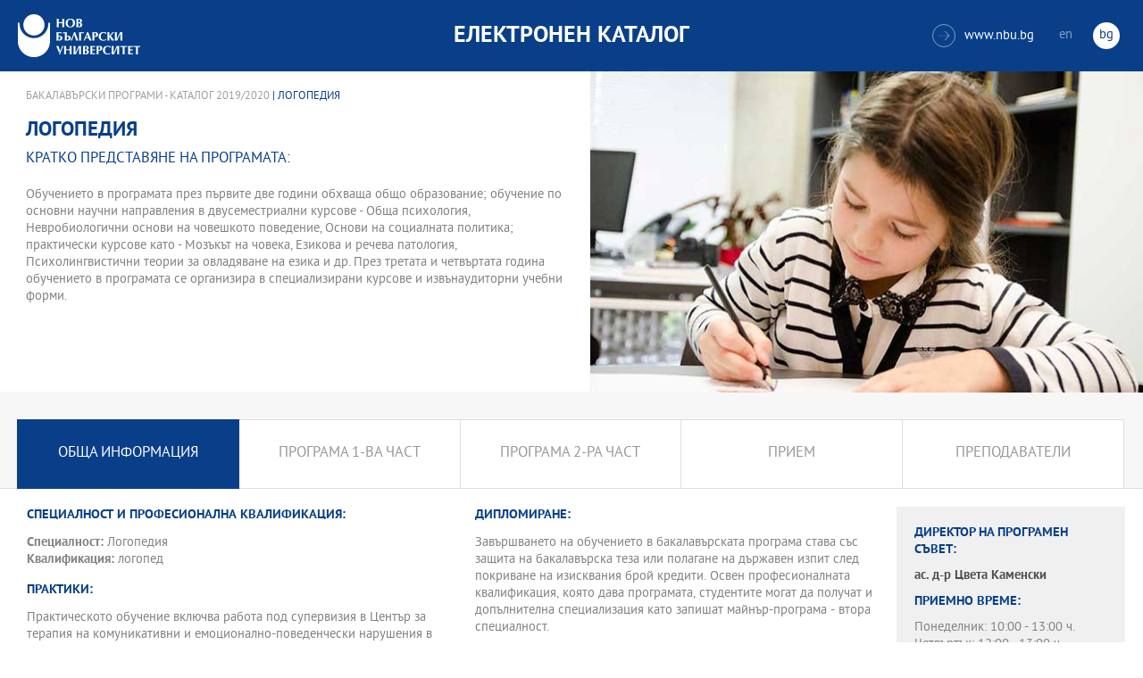

--- FILE ---
content_type: text/html
request_url: https://ecatalog.nbu.bg/default.asp?V_Year=2019&PageShow=programpresent&P_Menu=generalinfo&Fac_ID=3&M_PHD=&P_ID=2336&TabIndex=2&l=0
body_size: 24596
content:


<!-- 
за въртенето 
в inc_firstpage    
виж public\js\main.js 
function home_carousel() 
var time = 70000; // time in seconds бяха 7
-->


<!DOCTYPE html>
<html>
	<head>

<!-- Global site tag (gtag.js) - Google Analytics -->
<script async src="https://www.googletagmanager.com/gtag/js?id=UA-31920441-1"></script>
<script>
  window.dataLayer = window.dataLayer || [];
  function gtag(){dataLayer.push(arguments);}
  gtag('js', new Date());

  gtag('config', 'UA-31920441-1');
</script>

		<title>Логопедия - бакалавърска програма НБУ</title>
		<meta charset="utf-8" />


		<meta name="viewport" content="width=device-width, initial-scale=1.0, maximum-scale=1.0, user-scalable=0" />
		<link rel="stylesheet" type="text/css" href="public/css/owl.carousel.min.css">
        <link rel="stylesheet" type="text/css" href="public/css/jquery.mCustomScrollbar.min.css">
		<link rel="stylesheet" type="text/css" href="public/css/animate.css">
		<link rel="stylesheet" type="text/css" href="public/css/styles.css">
		<script type="text/javascript" src="public/js/jquery-1.12.3.min.js"></script>
		<script type="text/javascript" src="public/js/owl.carousel.js"></script>
	
		<script type="text/javascript" src="public/js/jquery.mousewheel-3.0.6.min.js"></script>
		<script type="text/javascript" src="public/js/jquery.mCustomScrollbar.min.js"></script>

		<script type="text/javascript" src="public/js/main.js"></script>

	</head>
	<body>



		<div class="wrapper home">




            <!-- основно меню -->
			<header id="main">
                
                <!-- за мобилна версия -->
				<div class="mobile_navigation">
					<a class="logo" href="Default.asp?V_Year=2025&l=0" title="Електронен каталог на НБУ">
						<img src="public/images/logo_nbu_small.png" width="36" height="48" alt="logo" />
					</a>

					<h1>Електронен каталог</h1>

					<span class="menu_trigger">
						<span class="m_line"></span>
						<span class="m_line"></span>
						<span class="m_line"></span>
					</span>
					<nav class="main">
						<div class="navigation_wrap">
                            <!-- менюто горе ляво на мобилната версия -->
							<ul>

								<li>
									<a href="default.asp?V_Year=2025&PageShow=listprograms&Fac_ID=3&M_PHD=0&TabIndex=1&l=0" title="">Бакалавърски програми</a>
								</li>
								<li>
									<a href="default.asp?V_Year=2025&PageShow=listprograms&Fac_ID=4&M_PHD=0&TabIndex=1" title="">Магистърски програми</a>
								</li>
								<li>
									<a href="default.asp?V_Year=2025&PageShow=listprograms&Fac_ID=4&M_PHD=1&TabIndex=1" title="">Докторски програми</a>
								</li>
								<li>
									<a href="default.asp?V_Year=2025&PageShow=listprograms&Fac_ID=13&M_PHD=1&TabIndex=1" title="">Дистанционни програми</a>
								</li>
								<li>
									<a href="javascript:;" title="">Индивидуални програми</a>
								</li>
								<li>
									<a href="javascript:;" title="">Майнър програми</a>
								</li>
								<li>
									<a href="javascript:;" title="">Общообразователни програми</a>
								</li>


							</ul>

							<div class="header-right">
								<a href="http://www.nbu.bg/" target="_blank" title="Към основния сайт на Нов български университет">
									<span class="icon-link">&#xe906;</span>www.nbu.bg
								</a>

								<div class="lang-switch">
									<a href="Default.asp?V_Year=2019&l=1"  >en</a>
									<a href="Default.asp"  class="active">bg</a>
								</div>
							</div>
						</div>
					</nav>
				</div>
                <!-- end мобилна версия -->

                <!-- за десктоп версия -->
				<div class="desktop_navigation">
					<a href="Default.asp?V_Year=2025&l=0" class="logo" title="">
						<img src="public/images/nbu_logo_bg.png" width="137" height="48" alt="logo" />
					</a>

					<h1>Електронен каталог</h1>

					<div class="header-right">
						<a href="http://www.nbu.bg/" target="_blank" title="Към основния сайт на Нов български университет">
							<span class="icon-link">&#xe906;</span>www.nbu.bg
						</a>

						<div class="lang-switch">
							<a href="Default.asp?V_Year=2019&l=1"  >en</a>
							<a href="Default.asp"  class="active">bg</a>
						</div>
					</div>
				</div>
                <!-- end за десктоп версия -->

			</header>
            <!-- end основно меню -->



			<div class="content">

    

<!--
        <iframe width="640" height="360" src="https://www.youtube.com/embed/Wzldsmdhgcg" frameborder="0" allowfullscreen></iframe>
        <figure><img width="640" height="361" src="public/images/temp/image_temp.jpg" alt="missing image"><figcaption></figcaption></figure>
-->



		<div class="wrapper">


			<div class="content">
				<div class="main-content">


<!-- тук взимам JPG_Name -->




					<div class="content-wrapper">
						<div>
                            <!-- дават се стойности в inc_programPresent.asp -->
							<div class="breadcrumbs"><a href="default.asp?V_Year=2019&PageShow=listprograms&Fac_ID=3&TabIndex=2&l=0">Бакалавърски програми - Каталог 2019/2020</a> | Логопедия</div>

							<h2 class="main-title">Логопедия</h2>

							<h3>Кратко представяне на програмата:</h3>

							<div class="full-content">
								<div class="scroll-content-wrapper">
									<div class="rich-text">
                                        <p>
                                        Обучението в програмата през първите две години обхваща общо образование; обучение по основни научни направления в двусеместриални курсове - Обща психология, Невробиологични основи на човешкото поведение, Основи на социалната политика; практически курсове като - Мозъкът на човека, Езикова и речева патология, Психолингвистични теории за овладяване на езика и др. През третата и четвъртата година обучението в програмата се организира в специализирани курсове и извънаудиторни учебни форми.
                                        </p>

									</div>
									<a class="read-more-mobile" href="javascript:;" data-close="скрий" data-open="прочети още">прочети още</a>
								</div>
								<script type="text/javascript">
								    (function ($) {
								        $(window).on("load", function () {

								            $.mediaMatch({
								                media: 'min-width: 1025px',
								                in: function () {
								                    $(".scroll-content-wrapper").mCustomScrollbar({
								                        setHeight: parseInt((($('.content-image').height() / 2) + 50), 10)
								                    });
								                },
								                out: function () {
								                    $(".scroll-content-wrapper").mCustomScrollbar("destroy").removeAttr('style');
								                }
								            });
								        });
								    })(jQuery);
								</script>
							</div>
						</div>

						<div class="content-image">
                            <figure><img width="640" height="361" src="ProgramIMG/2336.JPG" alt="Логопедия"><figcaption></figcaption></figure>
                            <!--
							<figure>
							    <img width="640" height="361" src="public/images/temp/image_temp.jpg" alt="missing image">
							    <figcaption></figcaption>
							</figure>
                            -->
						</div>

					</div>




					<div class="content-wrapper">

						<div class="tabs-wrapper always-visible">
							<ul>

								<li  class="active"  >
									<a href="default.asp?V_Year=2019&PageShow=programpresent&P_Menu=generalinfo&Fac_ID=3&M_PHD=&P_ID=2336&TabIndex=2&l=0" title="">Обща информация</a>
								</li>

								<li  >
									<a href="default.asp?V_Year=2019&PageShow=programpresent&P_Menu=courses_part1&Fac_ID=3&M_PHD=&P_ID=2336&TabIndex=2&l=0" title="">Програма 1-ва част</a>
								</li>

								<li  >
									<a href="default.asp?V_Year=2019&PageShow=programpresent&P_Menu=courses_part2&Fac_ID=3&M_PHD=&P_ID=2336&TabIndex=2&l=0" title="">Програма 2-ра част</a>
								</li>

								<li  >
									<a href="default.asp?V_Year=2019&PageShow=programpresent&P_Menu=admission&Fac_ID=3&M_PHD=&P_ID=2336&TabIndex=2&l=0" title="">Прием</a>
								</li>

								<li  >
									<a href="default.asp?V_Year=2019&PageShow=programpresent&P_Menu=teachers&Fac_ID=3&M_PHD=&P_ID=2336&TabIndex=2&l=0" title="">Преподаватели</a>
								</li>

<!--
								<li class="active">
									<a href="programs_list_inner.html" title="">обща информация</a>
								</li>
								<li>
									<a href="programs_schedule.html" title="">Програма 1-ва част</a>
								</li>
								<li>
									<a href="programs_schedule_part2.html" title="">Програма 2-ра част</a>
								</li>
								<li>
									<a href="javascript:;" title="">прием</a>
								</li>
								<li>
									<a href="programs_list_inner_teachers.html" title="">Преподаватели</a>
								</li>
-->
							</ul>


							<div class="tabs-content-wrapper">
								<div class="tabs-content">
									<div class="rich-text columns">


										<h3>Специалност и професионална квалификация:</h3>
										<p>
				
											<strong>Специалност:</strong> Логопедия<br>
				
											<strong>Квалификация:</strong> логопед<br>

										</p>


<!--
										<h3>Специалност и професионална квалификация:</h3>
										<p>
											<strong>Специализация:</strong> Преподавател по руски език<br>
											<strong>Специалност:</strong> Русистика<br>
											<strong>Квалификация:</strong> Преподавател по руски език<br>
											<strong>Специализация:</strong> Превод на руски език<br>
											<strong>Специалност:</strong> Русистика<br>
											<strong>Квалификация:</strong> Преводач с руски език
										</p>
-->




										<h3>Практики:</h3>

										<p>Практическото обучение включва работа под супервизия в Център за терапия на комуникативни и емоционално-поведенчески нарушения в НБУ, специализирани кабинети в клинични бази и училища. Програмата е в сътрудничество с Национално сдружение на логопедите в България.</p>

										<h3>Международна мобилност:</h3>
										<p>Програмата осигурява възможност за международна студентска мобилност с университети в Румъния, Норвегия и Испания.</p>

										<h3>Компетенции на завършилите програмата:</h3>
										<p>- знания в областта на езиковата и речева патология;<p>
- умения за превенция, диагностика и терапия на говорни и езикови нарушения чрез индивидуални, семейни и екипни сесии.</p>

										<h3>Дипломиране:</h3>
										<p>Завършването на обучението в бакалавърската програма става със защита на бакалавърска теза или полагане на държавен изпит след покриване на изисквания брой кредити. Освен професионалната квалификация, която дава програмата, студентите могат да получат и допълнителна специализация като запишат майнър-програма - втора специалност.<p>
Начинът и условията на завършване са съгласно "Стандарта за завършване на образователно-квалификационна степен".</p>

										<h3>Професия и възможни заемани длъжности:</h3>
										<p>Завършилите програмата са: логопед, който може да работи с деца и възрастни с комуникативни нарушения, особености в когнитивното и емоционалното развитие, в поведенческото и социалното функциониране.</p>

										<h3>Департамент, предложил програмата:</h3>
			
										<p>Здравеопазване и социална работа</p>


<!--
										<h3>Практики:</h3>
										<p>Практическото обучение включва стажове в преводачески агенции, телевизии, туристически агенции, училища и школи по чужди езици, печатни и електронни издания.</p>
										<h3>Международна мобилност:</h3>
										<p>Програмата осигурява възможност за международна студентска мобилност с университети в Русия, Италия, Испания, Полша.</p>
										<h3>Компетенции на завършилите програмата:</h3>
										<p>- знания в областта на теоретичното и приложно езикознание, литературата, културата, историята и политическото развитие на на Русия, теорията и практиката на превода, методиката на преподаването на руски език;</p>
										<p>- умения да извършват писмен и устен превод от и на руски език; да преподават руски език; да анализират съвременните езикови явления.</p>
										<h3>Дипломиране:</h3>
										<p>Завършването на обучението в бакалавърската програма става със защита на бакалавърска теза или полагане на държавен изпит след покриване на изисквания брой кредити. Освен професионалната квалификация, която дава програмата, студентите могат да получат и допълнителна специализация като запишат майнър-програма - втора специалност.
										Начинът и условията на завършване са съгласно "Стандарта за завършване на образователно-квалификационна степен".</p>
										<h3>Професия и възможни заемани длъжности:</h3>
										<p>Завършилите програмата са: филолог - преводач, консултант, редактор в печатни и електронни медии, в международни организации, в туристически агенции, в книгоиздаването.</p>
										<h3>Департамент, предложил програмата:</h3>
										<p>Нова българистика</p>
-->


									</div>
								</div>



								<aside class="info-sidebar">

				
									<h3>Директор на програмен съвет:</h3>

									<p><strong>ас. д-р  <strong>Цвета Каменски</strong>
</strong></p>

									<h3>приемно време:</h3>
									<p>
                                        Понеделник: 10:00 - 13:00 ч.<br /> Четвъртък: 12:00 - 13:00 ч.<br /> 16:20 - 19:30 ч.
									</p>

									<h3>Контакти:</h3>
									<p>

										e-mail: <strong><a href="mailto:tkamenski@nbu.bg" title="">tkamenski@nbu.bg</a></strong><br>
тел.: <strong>02/8110 683</strong><br>
Офис: <strong>Корпус 2, офис 213</strong>

									</p>
				
									<br><h3>Секретар-специалист:</h3>

									<p><strong> <strong>Милена Здравкова</strong>&nbsp; </strong></p>

									<h3>приемно време:</h3>
									<p>
                                        Понеделник - Петък: 10:00 - 12:30<br /> 13:30 - 16:30
									</p>

									<h3>Контакти:</h3>
									<p>

										e-mail: <strong><a href="mailto:mzdravkova@nbu.bg" title="">mzdravkova@nbu.bg</a></strong><br>
тел.: <strong>02/8110 683</strong><br>
Офис: <strong>Корпус 2, офис 213</strong>

									</p>
        

<!--
									<h3>Директор на програмен съвет:</h3>
									<p>доц. д-р <strong>Мария Стамболиев</strong></p>
									<h3>приемно време:</h3>
									<p>
										Вторник: <strong>11:00 - 13:00 ч.</strong><br>
										Четвъртък: <strong>11:00 - 13:00 ч.</strong>
									</p>

									<h3>Контакти:</h3>
									<p>
										e-mail: <strong><a href="javascript:;" title="">mstambolieva@nbu.bg</a></strong><br>
										тел.: <strong><a href="javascript:;" title="">02/8110 309</a></strong><br>
										Офис: <strong>Корпус 2, офис 309</strong>
									</p>
									<h3>Секретар-специалист:</h3>
									<p>Милена Здравкова</p>
									<h3>приемно време:</h3>
									<p>Понеделник - Петък: 09:00 - 17:30 ч.</p>
									<h3>Контакти:</h3>
									<p>
										e-mail: <strong><a href="javascript:;" title="">mzdravkova@nbu.bg</a></strong><br>
										тел.: <strong><a href="javascript:;" title="">02/8110 371</a></strong><br>
										Офис: <strong>Корпус 2, офис 221</strong>
									</p>
-->


                                    


								</aside>




							</div>
						</div>

					</div>
				</div>
			</div>

		</div>






			</div>


		</div>

    

		<footer>
			<div class="inner-wrapper">
				<div class="categories_wrapper">
					<nav>
						<span class="left">left</span>
						<span class="right">right</span>
						<div class="mask">
							<ul>
								<li>
									<a href="javascript:;" title="">Електронни услуги</a>
								</li>
								<li>
									<a href="javascript:;" title="">e-learning</a>
								</li>
								<li>
									<a href="javascript:;" title="">УНИВЕРСИТЕТСКИ КАМПУС</a>
								</li>
								<li>
									<a href="javascript:;" title="">Администрация</a>
								</li>
							</ul>
						</div>
					</nav>
					<div class="categories">
						<div class="categories_cont">
							<div class="categories_wrap">
								<div class="box">
									<ul>
										<li>
											<a href="https://cstudent.nbu.bg" target="_blank" title="кандидат-студент - НБУ">ⓔ-кандидат-студент</a>
										</li>
										<li>
											<a href="https://student.nbu.bg" target="_blank" title="е-студент - НБУ">ⓔ-студент</a>
										</li>
										<li>
											<a href="https://teacher.nbu.bg" target="_blank" title="">ⓔ-преподавател</a>
										</li>
										<li>
											<a href="https://mail.nbu.bg/" target="_blank" title="">ⓔ-mail</a>
										</li>
									</ul>
								</div>
								<div class="box">
									<ul>
										<li>
											<a href="https://e-edu.nbu.bg/" target="_blank" title="">MOODLE</a>
										</li>
										<li>
											<a href="https://qopac.nbu.bg/EOSWebOPAC/OPAC/Index.aspx" target="_blank" title="">ⓔ-библиотека</a>
										</li>
										<li>
											<a href="http://ebox.nbu.bg/" target="_blank" title="">ⓔ-книги и сайтове</a>
										</li>
										<li>
											<a href="http://cc.nbu.bg/" target="_blank" title="">ⓔ-training</a>
										</li>
									</ul>
								</div>
								<div class="box">
									<ul>
										<li>
											<a href="https://nbu.bg/bg/za-nbu/nov-bylgarski-universitet/universitetski-kampus/studentski-centyr" target="_blank" title="">Студентски център</a>
										</li>
										<li>
											<a href="https://nbu.bg/bg/za-nbu/nov-bylgarski-universitet/universitetski-kampus/sporten-kompleks" target="_blank" title="">Спортен комплекс</a>
										</li>
										<li>
											<a href="https://nbu.bg/bg/za-nbu/nov-bylgarski-universitet/universitetski-kampus/medicinski-centyr" target="_blank" title="">Медицински център</a>
										</li>
										<li>
											<a href="http://bookshop.nbu.bg/" target="_blank" title="">Книжарници</a>
										</li>
									</ul>
								</div>
								<div class="box">
									<ul>
										<li>
											<a href="https://nbu.bg/bg/za-nbu/struktura-i-upravlenie/administraciq-na-nastoqtelstvoto" target="_blank" title="">Администрация на Настоятелството</a>
										</li>
										<li>
											<a href="https://nbu.bg/bg/za-nbu/struktura-i-upravlenie/centralna-universitetska-administraciq" target="_blank" title="">Централна университетска администрация</a>
										</li>
										<li>
											<a href="https://nbu.bg/bg/za-nbu/struktura-i-upravlenie/centralna-studentska-administraciq" target="_blank" title="">Централна студентска администрация</a>
										</li>
										<li>
											<a href="https://nbu.bg/bg/fakulteti/fakulteti" target="_blank" title="">Факултети</a>
										</li>

									</ul>
								</div>
							</div>
						</div>
					</div>
				</div>
				<div class="line">
					<div class="social">
						<a href="mailto:info@nbu.bg" title=""><span class="tolltip">Свържи се с нас</span>&#xe600;</a>

						<a href="https://www.facebook.com/pages/New-Bulgarian-University/60408350928" target="_blank" title=""><span class="tolltip">Facebook</span>&#xe601;</a>



						<a href="https://twitter.com/NBUSofia" target="_blank" title=""><span class="tolltip">Twitter</span>&#xe602;</a>
						<a href="https://www.youtube.com/channel/UCa-YjledUY4p8kA4nky7Sxg" target="_blank" title=""><span class="tolltip">Youtube</span>&#xe603;</a>
						<!-- <a href="javascript:;" title=""><span class="tolltip">nbu</span>&#xe604;</a> -->

					</div>
					<div class="copyright">
						<a class="logo" href="javascript:;" title=""><img src="public/images/mag_logo.png" width="114" height="21" alt="logo"/></a>
						<small>Copyright © 2016 НБУ. Всички права запазени.</small>
					</div>
				</div>
			</div>
		</footer>
        
          




	</body>
</html>




--- FILE ---
content_type: text/css
request_url: https://ecatalog.nbu.bg/public/css/styles.css
body_size: 8353
content:
/*header animations*/
@-webkit-keyframes moveback {
	0% {
		opacity: 1;
		-webkit-transform: rotateY(0);
	}
	100% {
		opacity: 0;
		-webkit-transform: rotateY(35deg);
	}
}

@keyframes moveback {
	0% {
		opacity: 1;
		transform: rotateY(0);
	}
	100% {
		opacity: 0;
		transform: rotateY(35deg);
	}
}

@-webkit-keyframes moveup {
	0% {
		opacity: 0;
		-webkit-transform: rotateY(35deg);
	}
	100% {
		opacity: 1;
		-webkit-transform: rotateY(0);
	}
}

@keyframes moveup {
	0% {
		opacity: 0;
		transform: rotateY(35deg);
	}
	100% {
		opacity: 1;
		transform: rotateY(0);
	}
}

@-webkit-keyframes vr_move {
	0% {
		opacity: 0;
		left: 100%;
	}
	100% {
		opacity: 1;
		left: 0;
	}
}

@keyframes vr_move {
	0% {
		opacity: 0;
		left: 100%;
	}
	100% {
		opacity: 1;
		left: 0;
	}
}

@-webkit-keyframes vr_move_out {
	0% {
		opacity: 1;
		left: 0;
	}
	100% {
		opacity: 0;
		left: 100%;
	}
}

@keyframes vr_move_out {
	0% {
		opacity: 1;
		left: 0;
	}
	100% {
		opacity: 0;
		left: 100%;
	}
}

@-webkit-keyframes events_anima {
	0%{
		opacity: 0;
	}
	100% {
		opacity: 1;
	}
}

@keyframes events_anima {
	0%{
		opacity: 0;
	}
	100% {
		opacity: 1;
	}
}

@-webkit-keyframes swipe_fade_out {
	0%{
		opacity: 1;
	}
	100% {
		opacity: 0;
	}
}

@keyframes swipe_fade_out {
	0%{
		opacity: 1;
	}
	100% {
		opacity: 0;
	}
}

@-webkit-keyframes swipe_fade_in {
	0%{
		opacity: 0;
	}
	100% {
		opacity: 1;
	}
}

@keyframes swipe_fade_in {
	0%{
		opacity: 0;
	}
	100% {
		opacity: 1;
	}
}

@-webkit-keyframes swipe_in {
	0%{
		opacity: 0;
		-webkit-transform: translateX(100%);
	}
	100% {
		opacity: 1;
		-webkit-transform: translateX(0);
	}
}

@keyframes swipe_in {
	0%{
		opacity: 0;
		transform: translateX(100%);
	}
	100% {
		opacity: 1;
		transform: translateX(0);
	}
}

@-webkit-keyframes swipe_out {
	0%{
		opacity: 1;
		-webkit-transform: translateX(0);
	}
	100% {
		opacity: 0;
		-webkit-transform: translateX(100%);
	}
}

@keyframes swipe_out {
	0%{
		opacity: 1;
		transform: translateX(0);
	}
	100% {
		opacity: 0;
		transform: translateX(100%);
	}
}

@font-face {
	font-family: 'pt_sans';
	src: url('../fonts/pt_sans/ptsans_0.eot');
	src: url('../fonts/pt_sans/ptsans_0.eot?#iefix') format('embedded-opentype'),
		url('../fonts/pt_sans/ptsans_0.woff') format('woff'),
		url('../fonts/pt_sans/ptsans_0.ttf') format('truetype');
	font-weight: normal;
	font-style: normal;
}

@font-face {
	font-family: 'pt_sans_bold';
	src: url('../fonts/pt_sans/ptsansbold_0.eot');
	src: url('../fonts/pt_sans/ptsansbold_0.eot?#iefix') format('embedded-opentype'),
		url('../fonts/pt_sans/ptsansbold_0.woff') format('woff'),
		url('../fonts/pt_sans/ptsansbold_0.ttf') format('truetype');
	font-weight: normal;
	font-style: normal;
}

@font-face {
	font-family: 'nbu_icon';
	src:url('../fonts/icons/nbu.eot');
	src:url('../fonts/icons/nbu.eot?#iefix') format('embedded-opentype'),
		url('../fonts/icons/nbu.woff') format('woff'),
		url('../fonts/icons/nbu.ttf') format('truetype'),
		url('../fonts/icons/nbu.svg#nbu') format('svg');
	font-weight: normal;
	font-style: normal;
}

body, h1, h2, h3, p, figure, ul, input, dl, dt, dd {
	margin: 0;
	padding: 0;
}

ul {
	list-style: none;
}

html,
body {
	height: 100%;
}

body {
	font-family: pt_sans;
	font-size: 16px;
	overflow-x: hidden;
	background-size: cover;
}

a {
	color: inherit;
	text-decoration: inherit;
}

input, textarea, button {
	outline: 0;
}

mark {
	background-color: transparent;
}

h1, h2, h3, strong {
	font-family: pt_sans_bold;
	font-weight: normal;
}

.wrapper {
	min-height: 100%;
	padding-bottom: 261px;
	box-sizing: border-box;
}

	.wrapper > .content {
		overflow: hidden;
	}

.wrapper.home {
	padding-bottom: 0;
}

.container {
	margin: 0 auto;
	/* max-width: 1366px; */
}

.rich-text {
	padding: 20px;
	color: #818181;
	font-size: 14px;
	text-align: left;
}

.rich-text h2 {
	margin-top: 10px;
	color: #4e4e4e;
	font-size: inherit;
	text-transform: uppercase;
}

.main-content .rich-text h3 {
	margin-bottom: 12px;
	font-family: pt_sans_bold;
	font-size: 14px;
}

.rich-text ol {
	padding-left: 20px;
}

	.rich-text ol li {
		padding-left: 20px;
		margin-bottom: 20px;
	}

.rich-text strong {
	font-family: pt_sans_bold;
}

.rich-text p + h3 {
	margin-top: 15px;
}

.rich-text p + p {
	margin-top: 10px;
}

 .rich-text.short-desc {
 	padding-right: 0;
 	padding-left: 0;
 }

 .full-content .rich-text {
 	padding-right: 0;
 	padding-left: 0;
 }

.custom-select {
	position: relative;
	margin: 0 auto;
	border: 1px solid #dfdfdf;
	background-color: #fff;
	color: #083f88;
	font-size: 16px;
	max-width: 300px; /*260px;*/ 
}

.custom-select p {
	padding: 12px 10px 8px 10px;
	padding-right: 35px;
	cursor: pointer;
}

.custom-select p:after {
	content: "\e902";
	position: absolute;
	top: 50%;
	right: 11px;
	margin-top: -3px;
	font-family: nbu_icon;
	font-size: 7px;
	color: #dfdfdf;
	-webkit-transform: rotate(90deg);
	transform: rotate(90deg);

	-webkit-transition: -webkit-transform .4s;
	transition: transform .4s;
}

.custom-select ul {
	font-size: 16px;
	position: absolute;
	top: 100%;
	left: -1px;
	border: 1px solid #dfdfdf;
	border-top: 0;
	width: 100%;
	overflow: auto;
	max-height: 0;
	background-color: #fff;
	color: #979797;
	-webkit-transition: max-height .4s;
	transition: max-height .4s;
}

.custom-select li {
	padding: 12px 10px 8px 10px;
	cursor: pointer;
}

.custom-select li.disabled {
	display: none;
}

.custom-select li:hover {
	color: #083f88;
}

.teachers-section {
	margin-top: 40px;
}

.filters .custom-select ~ .custom-select {
	margin-top: -1px;
}

.custom-select.open {
	z-index: 1;
}


.custom-select.open p:after,
.custom-select:hover p:after {
	color: #083f88;
	-webkit-transform: rotate(-90deg);
	transform: rotate(-90deg);
}

.custom-select.open ul {
	max-height: 200px;
}

.link_container a:after,
.see_all:after,
footer#main_footer nav li a:after,
footer nav li a:after {
	background: url('../images/main_sprite.png') no-repeat;
}

.breadcrumbs {
	margin: 20px auto;
	font-size: 12px;
	color: #083f88;
	text-transform: uppercase;
}

	.breadcrumbs a {
		color: #9f9f9f;
	}

	.breadcrumbs a:hover {
		color: #5396ff;
	}

.main-title {
	display: block;
	margin: 10px auto;
	color: #083f88;
	font-size: 18px;
	text-align: center;
	text-transform: uppercase;
	line-height: 1;
}

.page-title h2 {
	font-size: 18px;
}

.button-wrapper {
	font-size: 0pt;
}

.button {
	position: relative;
	display: inline-block;
	margin: 5px;
	padding: 12px 40px 12px 20px;
	font-size: 16px;
	background-color: #083f88;
}

.button:after {
	content: '\e902';
	position: absolute;
	right: 16px;
	top: 50%;
	font-family: nbu_icon;
	vertical-align: middle;
	font-size: 6px;
	-webkit-transform: translateY(-50%);
	transform: translateY(-50%);
	-webkit-transition: all 250ms ease-in-out;
	transition: all 250ms ease-in-out;
}

.button:hover:after {
	right: 10px;
}

.read-more-mobile {
	position: relative;
	display: block;
	font-size: 16px;
	color: #083f88;
}

.read-more-mobile:before {
	content: '\e616';
	font-family: nbu_icon;
	font-size: 10px;
	font-weight: normal;
	margin-right: 6px;
}

.read-more-mobile.active:before {
	content: '';
	display: inline-block;
	vertical-align: middle;
	width: 10px;
	height: 2px;
	background-color: #083f88;
}

.icon-download,
.button-back {
	position: relative;
	display: block;
	font-size: 16px;
	color: #a7a7a7;
}

.button-back:before {
	content: '\e906';
	display: inline-block;
	vertical-align: middle;
	margin-right: 6px;
	font-family: nbu_icon;
	font-size: 14px;
	font-weight: normal;
	color: #083f88;
	-webkit-transform: rotate(-180deg);
	transform: rotate(-180deg);
}

.link-buttons {
	overflow: hidden;
	margin: 20px auto;
	text-align: left;
	color: #a7a7a7;
}

.link-buttons a {
	margin-top: 15px;
	font-size: 14px;
	display: inline-block;
	vertical-align: middle;
}

.button-back:hover,
.link-buttons a:hover {
	color: #083f88;
}
.link-buttons a.icon-download:hover {
	color: #fff;
}

.link-buttons .icon-download,
.link-buttons .button-back {
	display: block;
	text-align: center;
}

.icon-e-student:before,
.icon-moodle:before,
.icon-download:before,
.icon-schedule:before,
.icon-virtual:before {
	display: inline-block;
	vertical-align: middle;
	margin-left: 20px;
	margin-right: 10px;
	font-family: nbu_icon;
	font-size: 20px;
	font-weight: normal;
	color: #083f88;
}

.icon-download {
	padding: 10px 15px;
	background-color: #083f88;
	color: #fff;
}

.icon-download:hover {
	background-color: #062e63;
}

.icon-e-student:before,
.icon-moodle:before {
	font-size: 27px;
}

.icon-e-student:hover:before,
.icon-moodle:hover:before,
.icon-e-student:hover,
.icon-moodle:hover {
	color: #083f88;
}

.icon-e-student:before {
	content: '\e903';
}

.icon-moodle:before {
	content: '\e904';
}

.icon-download:before {
	content: '\e905';
	color: #fff;
	margin-right: 5px;
	margin-left: 5px;
}

.icon-schedule:before {
	content: '\e907';
}

.icon-virtual:before {
	content: '\e900';
}

/*header*/
header {
	position: relative;
	z-index: 2;
	background-color: #083f88;
	color: #fff;
	font-family: pt_sans;
	font-size: 14px;
	text-transform: uppercase;
}

header.mobile_open {
	
	z-index: 999;
}

header .mobile_navigation .menu_trigger {
	position: absolute;
	top: 50%;
	right: 0;
	padding: 15px;
	width: 32px;
	height: 24px;
	cursor: pointer;
}

	header .menu_trigger .m_line {
		display: block;
		width: 25px;
		height: 3px;
		border: 0;
		border-radius: 4px;
		background-color: #fff;

		-webkit-transition: -webkit-transform .3s, opacity .3s;
		transition: transform .3s, opacity .3s;
	}

	header .menu_trigger .m_line + .m_line {
		margin-top: 6px;
	}

	header .menu_trigger.opened .m_line:nth-child(1) {
		-webkit-transform: rotate(45deg) translate(6px, 6px);
		transform: rotate(45deg) translate(6px, 6px);
	}

	header .menu_trigger.opened .m_line:nth-child(2) {
		-webkit-transform: rotate(-45deg) translate(0px, -1px);
		transform: rotate(-45deg) translate(0px, -1px);
	}

	header .menu_trigger.opened .m_line:nth-child(3) {
		opacity: 0;
	}

.desktop_navigation,
.mobile_navigation {
	height: 50px;
	padding: 15px 20px;
}

.desktop_navigation {
	margin: 0 auto;
	/* max-width: 1366px; */
	position: relative;
}

	.desktop_navigation > *,
	.mobile_navigation > * {
		position: relative;
		top: 50%;
		-webkit-transform: translateY(-50%);
		transform: translateY(-50%);
	}

	.desktop_navigation .logo,
	.mobile_navigation .logo {
		float: left;
	}
	
		.desktop_navigation .logo img,
		.mobile_navigation .logo img {
			display: block;
		}

	.desktop_navigation h1,
	.mobile_navigation h1 {
		position: absolute;
		left: 50%;
		font-size: 15px;
		text-align: center;
		-webkit-transform: translate(-50%, -50%);
		transform: translate(-50%, -50%);
	}

.mobile_navigation nav.main {
	position: relative;
	display: none;
	text-align: left;
	-webkit-transform: translateY(25px);
	transform: translateY(25px);
	-webkit-transition: -webkit-transform .4s, opacity .4s;
	transition: transform .4s, opacity .4s;
}

	.mobile_navigation nav.main li a {
		display: block;
		padding: 15px;
		border-top: 1px solid transparent;
		border-bottom: 1px solid transparent;
	}

	.mobile_navigation nav.main li.active a,
	.mobile_navigation nav.main li:hover a {
		background-color: rgba(10,45,81,.7);
		border-top-color: rgba(255,255,255,.2);
		border-bottom-color: rgba(255,255,255,.2);
	}

.mobile_navigation nav.main.show {
	display: block;
	position: absolute;
	top: 100%;
	margin-top: -25px;
	left: 0;
	width: 100%;
	border-top: 1px solid rgba(255,255,255,.2);
	background-color: rgba(8,63,136,.9);
}

.mobile_navigation ul ul,
.desktop_navigation {
	display: none;
}

.header-right {
	font-size: 0pt;
	float: right;
}

	.header-right > * {
		display: inline-block;
		vertical-align: middle;
		font-size: 14px;
		text-transform: none;
	}

	.header-right .icon-link {
		display: inline-block;
		text-align: center;
		vertical-align: middle;
		margin-right: 10px;
		width: 24px;
		height: 24px;
		line-height: 24px;
		font-family: nbu_icon;
		font-size: 16px;
		border-radius: 50%;
		border: 1px solid rgba(255,255,255,.5);
		color: rgba(255,255,255,.5);
	}

	.header-right a:hover .icon-link {
		border-color: rgba(255,255,255,1);
		color: rgba(255,255,255,1);
	}

.lang-switch {
	margin-left: 14px;
}

	.lang-switch > * {
		display: inline-block;
		margin: 0 6px;
		width: 30px;
		height: 30px;
		vertical-align: middle;
		text-align: center;
		line-height: 30px;
		border-radius: 50%;
		text-transform: none;
		color: rgba(255,255,255,.5);
		-webkit-transition: all 250ms ease-in-out;
		transition: all 250ms ease-in-out;
	}

	.lang-switch > *:hover,
	.lang-switch > *.active {
		color: #083f88;
		background-color: #fff;
	}

.mobile_navigation .header-right {
	overflow: hidden;
	float: none;
	border-top: 1px solid rgba(255,255,255,.2);
	border-bottom: 1px solid rgba(255,255,255,.2);
	padding: 15px 20px;
}

	.mobile_navigation .header-right > * {
		width: 50%;
	}

	.mobile_navigation .header-right > .lang-switch {
		margin-left: 0;
		text-align: right;
	}

/* footer */

footer {
	margin-top: -261px;
	background-color: #fff;
}

footer .inner-wrapper {
	margin: 0 auto;
	/* max-width: 1436px; */
}

footer nav {
	position: relative;
	padding: 0 39px;
	border-top: 1px solid #c8c8c8;
	border-bottom: 1px solid #c8c8c8;
	white-space: nowrap;
}

footer .left:before,
footer .right:before {
	content: ".";
	position: absolute;
	top: 50%;
	left: 50%;
	margin: -4px 0 0 -3px; 
	width: 5px;
	height: 9px;
	background: url('../images/main_sprite.png') no-repeat 0 -18px;
	font-size: 0;
	text-indent: -9999px;
}

footer .left,
footer .right {
	position: absolute;
	top: 0;
	left: 0;
	width: 39px;
	height: 100%;
	border-right: 1px solid #c8c8c8;
	font-size: 0;
	text-indent: -9999px;
	cursor: pointer;
}

footer .right {
	left: auto;
	right: 0;
	border-left: 1px solid #c8c8c8;
	border-right: 0;
}

footer .left:before {
	-webkit-transform: rotate(180deg);
	transform: rotate(180deg);
}

footer nav .mask {
	overflow: hidden;
}

footer nav ul {
	position: relative;
	top: 0;
	left: 0;

	-webkit-transition: left .5s;
	transition: left .5s;
}

footer nav li {
	display: inline-block;
	vertical-align: top;
	width: 100%;
	white-space: normal;
	text-align: center;
}

footer nav li + li {
	margin-left: -5px;
}

footer nav li a {
	display: block;
	padding: 16px 0;
	text-transform: uppercase;
	font-family: pt_sans_bold;
	font-size: 16px;
}

footer nav li {
	color: #707070;
	-webkit-transition: background-color .3s;
	transition: background-color .3s;
}

footer nav li:hover {
	background-color: #1e4a84;
	color: #fff;
}

footer .categories {
	padding: 10px 39px;
	display: none;
	border-bottom: 1px solid #c8c8c8;
	white-space: nowrap;
	color: #707070;
	font-family: pt_sans;
	font-size: 14px;
}

footer .categories_cont {
	overflow: hidden;
}

footer .categories_wrap {
	position: relative;
	top: 0;
	left: 0;

	-webkit-transition: left .5s;
	transition: left .5s;
}

footer .categories .box {
	display: inline-block;
	vertical-align: top;
	width: 100%;
	white-space: normal;
}

footer .categories .box + .box {
	margin-left: -4px;
}

footer .categories a {
	display: block;
	padding: 5px 0;
}

footer .categories a:hover {
	color: #083f88;
}

footer .social {
	padding: 20px;
	border-bottom: 1px solid #c8c8c8;
	text-align: center;
	color: #b7b7b7;
	font-family: nbu_icon;
	font-size: 21px;
}

footer .social a {
	position: relative;
	display: inline-block;
	vertical-align: top;
	width: 34px;
	height: 34px;
	line-height: 34px;
	border: 1px solid #b7b7b7;
	border-radius: 50%;
	text-align: center;

	-webkit-transition: color .4s, border-color .4s;
	transition: color .4s, border-color .4s;
}

footer .social a:hover {
	color: #0295d2;
	border-color: #0295d2;
}

footer .social a .tolltip {
	display: block;
	position: absolute;
	top: -40px;
	left: 50%;
	margin-left: -35px;
	width: 60px;
	z-index: 1;
	padding: 5px;
	line-height: 1;
	font-size: 14px;
	border: 1px solid #bebebe;
	background-color: #fff;
	pointer-events: none;
	opacity: 0;
	color: #b7b7b7;

	-webkit-transform: rotate(90deg) translateX(50px) scale(0.5);
	transform: rotate(90deg) translateX(50px) scale(0.5);

	-webkit-transition: -webkit-transform .6s, opacity .6s;
	transition: transform .6s, opacity .6s;
}

footer .social a:hover .tolltip {
	opacity: 1;
	-webkit-transform: rotate(0deg) translate(0, 0) scale(1);
	transform: rotate(0deg) translate(0, 0) scale(1);
}

footer .copyright {
	padding: 15px 15px 15px 0;
	text-align: center;
	color: #b7b7b7;
	font-size: 15px;
}

footer .copyright .logo {
	display: none;
}

/* footer end */

/* tabs */
.tabs-wrapper {
	position: relative;
	margin: 30px 0;
	color: #083f88;
}

	.tabs-wrapper > span {
		display: block;
		position: relative;
		padding: 20px 10px;
		border: 1px solid #dfdfdf;
		border-top: 4px solid #083f88;
		text-align: center;
		text-transform: uppercase;
		cursor: pointer;
	}

	.tabs-wrapper > span:hover,
	.tabs-wrapper.opened > span {
		position: relative;
		display: block;
		border-top-color: #083f88;
		color: #083f88;
	}

	.tabs-wrapper.opened > span {
		border-bottom: 0;
	}

	.tabs-wrapper span:after {
		content: "\e902";
		position: absolute;
		top: 50%;
		right: 11px;
		margin-top: -3px;
		font-family: nbu_icon;
		font-size: 7px;
		color: #dfdfdf;
		-webkit-transform: rotate(90deg);
		transform: rotate(90deg);

		-webkit-transition: -webkit-transform .4s;
		transition: transform .4s;
	}

	.tabs-wrapper.opened span:after {
		color: #083f88;
		-webkit-transform: rotate(-90deg);
		transform: rotate(-90deg);
	}

	.tabs-wrapper ul {
		display: none;
		position: absolute;
		left: -1px;
		width: 100%;
		border: 1px solid #dfdfdf;
		text-transform: uppercase;
		text-align: center;
		background-color: #fff;
	}

	.tabs-wrapper.opened ul {
		display: block;
	}

		.tabs-wrapper ul li {
			padding: 0;
			vertical-align: middle;
			border-top: 4px solid transparent;
			border-bottom: 1px solid #dfdfdf;
			font-size: 16px;
			color: #979797;
			cursor: pointer;
			-webkit-transition: all 250ms ease-in-out;
			transition: all 250ms ease-in-out;
		}

		.tabs-wrapper ul li:last-child {
			border-bottom: 0;
		}

		.tabs-wrapper ul li:hover {
			color: #083f88;
		}

		.tabs-wrapper ul li.active {
			display: none;
		}

		.tabs-wrapper ul li + li {
			border-left: 1px solid #dfdfdf;
		}

			.tabs-wrapper ul li a {
				line-height: 1;
			}

	.tabs-wrapper dl {
		margin-top: 20px;
		padding: 0 20px;
		font-size: 16px;
	}

		.tabs-wrapper dl dt {
			font-family: pt_sans_bold;
			text-transform: uppercase;
		}

		.tabs-wrapper dl dd + dt {
			margin-top: 20px;
		}

		.tabs-wrapper dl dd {
			font-size: 14px;
		}

			.tabs-wrapper dl dd a {
				color: #2382ff;
			}

			.tabs-wrapper dl dd a:hover {
				color: #083f88;
			}

.tabs-wrapper.always-visible .tabs-content {
	padding-right: 0;
	padding-left: 0;
}

.tabs-wrapper.always-visible ul {
	display: block;
}

	.tabs-wrapper.always-visible ul li {
		border-top: 0;
	}

	.tabs-wrapper.always-visible > ul li a,
	.tabs-wrapper > ul li a {
		padding: 20px 0;
		display: block;
	}

	.tabs-wrapper.always-visible ul li + li {
		border-bottom: 1px solid #dfdfdf;
	}

	.tabs-wrapper.always-visible ul li.active {
		display: block;
	}

	.tabs-wrapper.always-visible ul li a {
		font-size: 14px;
	}

.tabs-wrapper ul.has-additional {
	
}

	.tabs-wrapper ul.has-additional li[data-relation="is-additional"],
	.tabs-wrapper ul.has-additional .tab-has-additional {
		position: relative;		
	}

	.tabs-wrapper ul.has-additional .tab-has-additional.active:after {
		content: " ";
		position: absolute;
		left: 50%;
		top: 100%;
		margin-left: -6px;
		width: 0;
		height: 0;
		border: solid transparent;
		border-top-color: #083f88;
		border-width: 6px;
		z-index: 1;
	}

	.tabs-wrapper ul.has-additional .opened + li[data-relation="is-additional"]:before {
		content: " ";
		position: absolute;
		right: 50%;
		bottom: 100%;
		margin-left: -6px;
		width: 0;
		height: 0;
		border: solid transparent;
		border-bottom-color: #083f88;
		border-width: 6px;
		z-index: 1;
	}

	.tabs-wrapper ul.has-additional .tab-has-additional.opened,
	.tabs-wrapper ul.has-additional .tab-has-additional.active,
	.tabs-wrapper ul.has-additional .tab-has-additional.active + li[data-relation="is-additional"] {
		border-color: #083f88 !important;
		border: 1px solid #083f88;
	}

	.tabs-wrapper ul.has-additional .tab-has-additional.opened,
	.tabs-wrapper ul.has-additional .tab-has-additional.active + li[data-relation="is-additional"] {
		color: #083f88;
	}

	.tabs-wrapper ul.has-additional .tab-has-additional.opened:hover,
	.tabs-wrapper ul.has-additional .tab-has-additional.active + li[data-relation="is-additional"]:hover {
		color: #fff;
	}

	.tabs-wrapper ul.has-additional li[data-relation="is-additional"] {}

/* tabs end */

/* home carousel */
.home-carousel {
	position: relative;
	width: 100%;
	background-color: #ebe9e9;
	background-repeat: no-repeat;
	background-position: 25% bottom;
	background-size: cover;
}

	.home-carousel .item {
		overflow: hidden;
		margin: 20px auto 0 auto;
		/* max-height: 464px; */
		max-width: 600px;
		padding: 40px 40px 0 0;
	}

.home-carousel.owl-carousel .owl-stage-outer {
	margin: 0 auto;
	padding: 0 1em;
	height: 100%;
	/* max-width: 1366px; */
	background-color: rgba(235,233,233,.75);
}

.home-carousel.owl-carousel .owl-item {
	/* height: 464px; */
	color: #083f88;
	text-align: center;
}

	.home-carousel .owl-controls {
		background-color: #fff;
	}

.custom-owl-dots.owl-carousel .owl-stage-outer {
	overflow: visible;
}

	.custom-owl-dots {
		margin: 0 auto;
		font-size: 0pt;
		text-align: center;
		max-width: -webkit-calc(100% - 29px);
		max-width: calc(100% - 29px);
	}
	
		.custom-owl-dots .owl-item {
			position: relative;
			border: 1px solid #dfdfdf;
			border-top: 0;
			display: inline-block;
			float: none;
			padding: 0 10px;
			box-sizing: border-box;
			min-width: 195px;
			/* max-width: 195px; */
			height: 100px;
			color: #083f88;
			background-color: #fff;
			text-transform: uppercase;
			font-size: 16px;
			line-height: 100px;
			text-align: center;
			cursor: pointer;
		}

		.custom-owl-dots .owl-item.current:after {
			content: " ";
			position: absolute;
			bottom: 100%;
			left: 50%;
			margin-left: -12px;
			width: 0;
			height: 0;
			border: solid transparent;
			border-bottom-color: #083f88;
			border-width: 12px;
		}

		.custom-owl-dots .owl-item + .owl-item {
			border-left: 0;
		}

			.custom-owl-dots .owl-item > * {
				line-height: 1.2;
			}

		.custom-owl-dots .owl-item,
		.custom-owl-dot,
		.custom-owl-dots h2 {
			display: inline-block;
			vertical-align: middle;
			font-size: 16px;
		}

		.custom-owl-dots em {
			display: block;
			font-style: normal;
			text-transform: none;
			font-family: pt_sans;
		}

		.custom-owl-dots .owl-item:hover,
		.custom-owl-dots .owl-item.current {
			color: #fff;
			background-color: #083f88;
		}

	.home-carousel .item h2 {
		font-size: 22px;
		margin-bottom: 20px;
		line-height: 1;
		text-transform: uppercase;
	}

		.home-carousel .item h2 em {
			font-family: pt_sans;
			font-style: normal;
			font-weight: normal;
			text-transform: none;
			font-size: 18px;
			display: block;
		}

	.home-carousel .item div p {
		color: #2c2c2c;
		font-size: 14px;
	}
	
	.home-carousel .item .buttons-wrapper {
		font-size: 16px;
		color: #fff;
		margin: 20px 0;
	}

.custom-owl-dots-wrapper {
	position: relative;
	bottom: 0;
	right: 0;
	left: 0;
}

.custom-owl-dots-wrapper .owl-prev,
.custom-owl-dots-wrapper .owl-next {
	position: absolute;
	top: -2px;
	width: 30px;
	height: 100%;
	font-family: nbu_icon;
	background-color: #fff;
	color: #083f88;
	z-index: 2;
	line-height: 100px;
	text-align: center;
	cursor: pointer;
	border: 1px solid #dfdfdf;
}

.custom-owl-dots-wrapper .owl-prev {
	left: 0;
	-webkit-transform: rotate(-180deg);
	transform: rotate(-180deg);
}

.custom-owl-dots-wrapper .owl-next {
	right: 0;
}

#progressBar {
	position: absolute;
	top: 0;
	left: 0;
	width: 100%;
	background-color: rgba(255,255,255,.5);
	border-bottom: 1px solid #dfdfdf;
}

#bar {
	width: 0%;
	max-width: 100%;
	height: 6px;
	background-color: rgba(8,63,136,.5);
}

.mCSB_scrollTools {
	width: 8px;
}

.mCSB_scrollTools .mCSB_dragger {
	width: 8px;
	height: 8px !important;
}

.mCSB_scrollTools .mCSB_dragger .mCSB_dragger_bar {
	width: 8px;
	height: 8px;
	background-color: #083f88;
	border-radius: 0;
}

.mCSB_scrollTools .mCSB_draggerRail {
	background-color: #dfdfdf;
	width: 2px;
	border-radius: 0;
}

.mCSB_scrollTools, .mCSB_scrollTools .mCSB_buttonDown, .mCSB_scrollTools .mCSB_buttonLeft, .mCSB_scrollTools .mCSB_buttonRight, .mCSB_scrollTools .mCSB_buttonUp, .mCSB_scrollTools .mCSB_dragger .mCSB_dragger_bar {
	-webkit-transition: none;
	transition: none;
}

.mCSB_scrollTools_onDrag .mCSB_dragger_bar,
.mCSB_scrollTools .mCSB_dragger:hover .mCSB_dragger_bar {
	background-color: #083f88 !important;
	-webkit-transition: none;
	transition: none;
}

/* programs page */
.main-content {
	margin: 0 auto;
	padding: 0 20px;
	max-width: 1366px;
	text-align: center;
}

	.main-content .main-title {
		text-align: inherit;
	}

	.main-content h3 {
		font-family: pt_sans;
		font-size: 14px;
		text-transform: uppercase;
		color: #083f88;
	}

.main-content .content-wrapper {
	font-size: 0pt;
}

	.main-content .content-wrapper > div {
		display: inline-block;
		vertical-align: top;
		width: 100%;
		font-size: 14px;
	}

.content-image {
	overflow: hidden;
	margin-top: 20px;
	max-height: 360px;
}

	.content-image > img,
	.content-image > * img,
	.content-image > * {
		margin: 0 auto;
		display: block;
		max-width: 100%;
	}

	.content-image > img,
	.content-image > * img {
		height: auto;
	}

.main-content .tabs-wrapper {
	border: 0;
	margin: 0;
}

	.main-content .tabs-wrapper ul {
		position: relative;
		padding: 30px 0 0 0;
		background-color: #f7f7f7;
		border: 0;
	}

	.main-content .tabs-wrapper ul:before,
	.main-content .tabs-wrapper ul:after {
		content: '';
		position: absolute;
		top: -1px;
		bottom: -1px;
		right: -50%;
		left: -50%;
		height: 100%;
		width: 200%;
		background-color: #f7f7f7;
		z-index: -1;
		border-bottom: 1px solid #dfdfdf;
	}

		.main-content .tabs-wrapper ul li {
			background-color: #fff;
			border: 1px solid #dfdfdf;
			border-top: 0;
		}

		.main-content .tabs-wrapper ul li:first-child {
			border-top: 1px solid #dfdfdf;
		}

			.main-content .tabs-wrapper ul li a {
				display: block;
			}

			.main-content .tabs-wrapper ul li {
				background-color: #fff;
			}

			.main-content .tabs-wrapper ul li:hover,
			.main-content .tabs-wrapper ul li.active {
				background-color: #083f88;
				color: #fff;
			}

.info-sidebar {
	margin: 0 0 20px 0;
	padding: 20px;
	width: 100%;
	font-size: 14px;
	text-align: left;
	background-color: #f0f0f0;
	color: #818181;
	box-sizing: border-box;
	display: table;
}

	.info-sidebar h3 {
		font-family: pt_sans_bold;
		font-size: 14px;
	}

	.info-sidebar p {
		margin: 10px 0;
	}

	.info-sidebar strong {
		color: #4e4e4e;
	}

.main-content .content-wrapper > div.tabs-wrapper.always-visible > ul,
.main-content .content-wrapper > div.tabs-wrapper.always-visible .tabs-content-wrapper {
	margin: 0 auto;
	max-width: 1366px;
}

.main-content .content-wrapper > div.tabs-wrapper.always-visible .tabs-content-wrapper {
	margin: 20px auto;
}


.scroll-content-wrapper .rich-text {
	position: relative;
	height: 150px;
	overflow: hidden;
}

.content-wrapper.opened {
/* .scroll-content-wrapper.opened { */
	border-bottom: 3px solid #083f88;
}

/* .scroll-content-wrapper.opened .rich-text { */
.content-wrapper.opened .rich-text {
	height: 100%;
}

.scroll-content-wrapper .rich-text:after {
	content: '';
	position: absolute;
	left: 0;
	bottom: 0;
	width: 100%;
	height: 20px;

	background: -moz-linear-gradient(top,  rgba(255,255,255,0) 0%, rgba(255,255,255,1) 100%);
	background: -webkit-linear-gradient(top,  rgba(255,255,255,0) 0%,rgba(255,255,255,1) 100%);
	background: linear-gradient(to bottom,  rgba(255,255,255,0) 0%,rgba(255,255,255,1) 100%);
	filter: progid:DXImageTransform.Microsoft.gradient( startColorstr='#00ffffff', endColorstr='#ffffff',GradientType=0 );
}

/* programs page end */

.main-content .content-wrapper > div.prodgrams-description {
	display: block;
	margin: 0 auto 20px auto;
	width: auto;
	color: #979797;
}

.prodgrams-description {
	background-color: #f8f8f8;
}

	.prodgrams-description strong {
		color: #000;
	}

	.prodgrams-description .rich-text h3 {
		color: #000;
		margin-left: -20px;
		margin-right: -20px;
		padding: 20px;
		border-top: 1px solid #dfdfdf;
		border-bottom: 1px solid #dfdfdf;
		background-color: #fff;
		line-height: 1;
	}

/* teachers page */

.teachers-list {
	margin-bottom: 20px;
	font-size: 14px;
	text-align: left;
	color: #979797;
}

	.teachers-list a {
		color: #2382ff;
		text-transform: none;
	}

	.teachers-list a:hover {
		color: #083f88;
	}

	.tabs-wrapper.always-visible .teachers-list ul {
		margin-top: 20px;
		padding: 0;
	}

	.tabs-wrapper.always-visible .teachers-list ul:before,
	.tabs-wrapper.always-visible .teachers-list ul:after {
		content: none;
	}

	.tabs-wrapper.always-visible .teachers-list ul li {
		display: block;
		width: 100%;
		padding: 10px;
		border: 0;
		border-bottom: 1px solid #dfdfdf;
		font-size: 0pt;
		text-align: left;
		box-sizing: border-box;
	}

	.tabs-wrapper.always-visible .teachers-list ul li:first-child {
		border-top: 1px solid #dfdfdf;
	}

	.tabs-wrapper.always-visible .teachers-list ul li > * {
		width: 100%;
		display: inline-block;
		vertical-align: top;
		font-size: 14px;
		text-transform: none;
	}

	.tabs-wrapper.always-visible .teachers-list ul li:hover {
		background-color: inherit;
		color: inherit;
		cursor: auto;
	}

	.teachers-list span span {
		display: block;
		margin-top: 10px;
	}

	.teachers-list span:after {
		content: none;
	}

.teachers-section {
	background-color: #f5f5f5;
}

.teachers-section .inner-wrapper {
	margin: 0 auto;
	max-width: 1440px;
}

.teachers-section .filters {
	padding-top: 1px;
}

.teachers-section .filters select {
	display: block;
	width: 100%;
	min-height: 40px;
	background-color: #1e4a84;
	color: #fff;
}

.teachers {
	padding: 10px;
}

.teachers li {
	margin: 10px 0;
	color: #4e4e4e;
	font-family: pt_sans_bold;
	font-size: 14px;
}

.teachers figure {
	border: 1px solid #d9d9d9;
	min-height: 143px;
	background-color: #fff;

}

.teachers .img {
	float: left;
	width: 44px;
}

.teachers .img img {
	display: block;
	max-width: 100%;
	height: auto;
}

.teachers figcaption {
	padding: 15px;
	overflow: hidden;
}

.teachers mark {
	display: block;
	font-family: pt_sans;
	color: #858585;
	font-size: 14px;
	text-transform: uppercase;
}

.teachers h2 {
	min-height: 35px;
	font-family: pt_sans_bold;
	color: #4e4e4e;
	font-size: 16px;
	text-transform: uppercase;
}

.teachers .mail,
.teachers a[href^="mailto"] {
	display: none;
}

.teachers-inner-wrapper {
	background-color: #fff;
}

.teachers-inner {
	margin: 0 auto;
	max-width: 1000px;
	text-align: center;
	box-sizing: border-box;
}

.teachers-inner .rang {
	display: block;
	padding: 0 20px 0 20px;
	color: #858585;
	font-family: pt_sans_bold;
	font-size: 16px;
	text-transform: uppercase;
}

.teachers-inner h1 {
	margin-top: 10px;
	padding: 20px 20px 0 20px;
	color: #4e4e4e;
	font-family: pt_sans_bold;
	font-size: 25px;
	text-transform: uppercase;
}

.person-info {
	margin-top: 20px;
	border-bottom: 1px solid #e1e1e1;
	color: #4e4e4e;
	font-size: 14px;
}

.person-info img {
	display: block;
	margin: 0 auto;
}

.person-info .info-wrapper {
	margin-top: 22px;
}

.person-info .cell {
	border-top: 1px solid #e1e1e1;
	padding: 10px 20px;
}

.person-info .cell:nth-child(even) {
	background-color: #fafafa;
}

.person-info .cell strong {
	font-family: pt_sans_bold;
	font-size: 16px;
}

.person-info .cell a[href^="mailto"] {
	color: #3c73bc;
}

.teachers-inner-wrapper .breadcrumbs {
	padding: 0 20px;
	text-align: center;
}

.teachers-inner {
	padding-bottom: 30px;
}

.teachers-inner dl {
	text-align: left;
	font-size: 14px;
}

.teachers-inner dt {
	position: relative;
	margin-top: -1px;
	padding: 20px 40px 20px 20px;
	border-top: 1px solid #dfdfdf;
	border-bottom: 1px solid #dfdfdf;
	color: #000;
	font-family: pt_sans_bold;
	text-transform: uppercase;
	line-height: 1;
}

.teachers-inner dt:after {
	content: "\e616";
	position: absolute;
	top: 50%;
	right: 15px;
	margin-top: -5px;
	color: #cacaca;
	font-family: nbu_icon;
	font-size: 7px;
}

.teachers-inner dt.open:after {
	content: '';
	display: inline-block;
	vertical-align: middle;
	width: 10px;
	height: 2px;
	background-color: #dfdfdf;
}

.teachers-inner dt.visible {
	padding-left: 20px;
}

.teachers-inner dt.visible:after {
	content: none;
}

.teachers-inner dd {
	display: none;
	background-color: #fff;
}

.teachers-inner dd ul {
	padding: 20px;
}

.teachers-inner dt.open + dd,
.teachers-inner dt.visible + dd {
	display: block;
}

.teachers-inner dl li:before {
	content: "";
	display: inline-block;
	vertical-align: 3px;
	margin-left: -15px;
	margin-right: 10px;
	width: 5px;
	height: 5px;
	background-color: #c6c6c6;
}

.teachers-inner dl li {
	margin: 5px 0;
	padding-left: 15px;
	color: #818181;
}

.teachers-inner .links-box {
	border-bottom: 1px solid #e1e1e1;
	padding: 20px;
}

.teachers-inner .links-box a {
	position: relative;
	display: table;
	width: 100%;
	color: #3c73bc;
	font-size: 14px;
	box-sizing: border-box;
}

.teachers-inner .links-box a + a {
	margin-top: 10px;
}

.teachers-inner .links-box a span {
	display: table-cell;
	vertical-align: middle;
}

/* teachers page */

.accordion {}

.accordion .title {
	position: relative;
}

.accordion .title:after {
	content: "\e902";
	position: absolute;
	top: 50%;
	right: 11px;
	margin-top: -3px;
	font-family: nbu_icon;
	font-size: 7px;
	color: #dfdfdf;
	-webkit-transform: rotate(90deg);
	transform: rotate(90deg);

	-webkit-transition: -webkit-transform .4s;
	transition: transform .4s;
}

.accordion .title.opened:after {
	-webkit-transform: rotate(-90deg);
	transform: rotate(-90deg);
}

.tabs-content.accordion .title:after {
	content: "\e616";
	position: absolute;
	top: 50%;
	right: 11px;
	margin-top: -3px;
	font-family: nbu_icon;
	font-size: 7px;
	color: #dfdfdf;
	-webkit-transform: none;
	transform: none;
}

.tabs-content.accordion .title.opened:after {
	content: '';
	display: inline-block;
	vertical-align: middle;
	width: 10px;
	height: 2px;
	background-color: #083f88;

	-webkit-transform: none;
	transform: none;
}

.tabs-content.accordion .data + .title {
	border-top-color: transparent;
}

.tabs-content.accordion .title.opened + .data + .title {
	border-top-color: #dfdfdf;
}

.accordion .data {
	display: none;
	background-color: #062e63;
}

.tabs-content.accordion .data {
	background-color: transparent;
}

.accordion .opened + .data {
	display: block;
}

.accordion .data > a {
	position: relative;
	color: #a8c2e4;
	-webkit-transition: all 250ms;
	transition: all 250ms;
}

.accordion .data > a:hover,
.accordion .data > a.active {
	color: #fff;
}

.accordion .data > a.active:after {
	content: "";
	position: absolute;
	top: 50%;
	right: 0;
	border: solid transparent;
	height: 0;
	width: 0;
	position: absolute;
	pointer-events: none;
	border-color: rgba(255, 255, 255, 0);
	border-right-color: #fff;
	border-width: 6px;
	margin-top: -6px;
}

.inner-nav {
	/* display: table; */
	margin: 0 auto 20px auto;
	width: 200px;
	color: #fff;
	font-size: 16px;
	text-align: left;
}

	.inner-nav nav {
		background-color: #083f88;
	}

	.inner-nav a {
		display: block;
		padding: 10px 15px;
		font-family: pt_sans_bold;
		cursor: pointer;
	}

		.inner-nav div > a {
			padding: 5px 15px;
			font-family: pt_sans;
		}

.main-content .content-wrapper > div.tabs-wrapper.always-visible.schedule-page .tabs-content-wrapper {
	margin: 20px auto;
}

.schedule-items {
	overflow: hidden;
	/* width: 100%; */
}

	.schedule-items > h2 {
		padding: 20px 30px 20px 0px;
		border-top: 1px solid #dfdfdf;
		border-bottom: 1px solid #dfdfdf;
		color: #000;
		font-size: 14px;
		text-transform: uppercase;
		/* text-align: center; */
		text-align: left;
	}

	.tabs-wrapper.always-visible .schedule-items .teachers-list {
		/* text-align: center; */
		text-align: left;
	}

	.tabs-wrapper.always-visible .schedule-items .teachers-list ul li > span,
	.schedule-items span {
		font-size: 0pt;
		text-align: center;
	}

	.tabs-wrapper.always-visible .schedule-items .teachers-list ul li {
		border: 0;
		padding-right: 0;
		padding-left: 0;
		text-align: center;
	}

	.tabs-wrapper.always-visible .schedule-items .teachers-list ul li:hover {
		background-color: #fff;
	}

		.schedule-items span > span {
			display: inline-block;
			width: 100%;
			vertical-align: top;
			font-size: 14px;
			text-align: center;
		}

		.schedule-items span > span + span {
			text-align: center;
		}
		
			.schedule-items span > span a {
				color: inherit;
				text-decoration: underline;
			}

.page-title {
	margin: 30px auto;
}

	.page-title h2 {
		text-transform: uppercase;
	}

@media only screen and (min-width: 768px) { /*------------------------------------------------------------------------*/
	.link-buttons a {
		margin-top: 5px;
	}

	.link-buttons a.icon-download {
		margin-top: 0;
	}

	.desktop_navigation h1,
	.mobile_navigation h1 {
		font-size: 25px;
	}

	.home-carousel.owl-carousel .owl-stage-outer {
		padding: 0 30px;
		background-color: transparent;
	}

	.home-carousel {
		background-position: 100% 0;
		background-size: auto;
	}

	.home-carousel.owl-carousel .owl-item {
		text-align: left;
	}

	.home-carousel .item {
		margin: 20px 0 0 0;
	}

	.wrapper {
		padding-bottom: 133px;
	}
	.wrapper.home {
		padding-bottom: 0;
	}

	.link-buttons {
		text-align: right;
	}

	.link-buttons .icon-download,
	.link-buttons .button-back {
		float: left;
		display: inline-block;
	}

	/*header*/
	.mobile_navigation {
		text-align: center;
	}

	header .mobile_navigation .language {
		float: left;
		padding: 26px;
	}

	footer {
		margin-top: -133px;
	}

	footer .left,
	footer .right {
		display: none;
	}

	footer .categories_wrap,
	footer nav ul {
		left: 0 !important;
		-webkit-transition: none;
		transition: none;
	}

	footer nav {
		padding: 0;
	}

	footer .categories {
		padding: 10px 0;
	}

	footer .categories .box,
	footer nav li {
		width: 25%;
	}

	footer .categories .box {
		padding-left: 20px;
		box-sizing: border-box;
	}

	footer nav li + li {
		border-left: 1px solid #c8c8c8;
	}

	footer nav li a:after {
		content: ".";
		display: inline-block;
		vertical-align: top;
		margin-left: 10px;
		width: 5px;
		height: 9px;
		background-position: 0 -18px;
		font-size: 0;
		text-indent: -9999px;
		-webkit-transform: rotate(90deg);
		transform: rotate(90deg);
	}

	footer nav li:hover a:after {
		background-position: 0 0;
	}

	footer .line {
		display: table;
		width: 100%;
	}

	footer .line > * {
		display: table-cell;
		vertical-align: top;
	}

	footer .social {
		width: 260px;
		padding: 16px;
	}

	footer .social {
		border: 0;
	}

	footer .copyright {
		text-align: left;
	}

	footer .copyright .logo {
		display: block;
		float: right;
		margin-left: 10px;
	}

	footer .copyright small {
		float: right;
		display: block;
		overflow: hidden;
		max-width: 200px;
	}

	footer .line {
		table-layout: fixed;
	}

	footer .line > * {
		width: auto;
	}

	.teachers ul {
		font-size: 0;
	}

	.teachers li {
		display: inline-block;
		vertical-align: top;
		margin: 0;
		padding:  10px;
		width: 50%;
		box-sizing: border-box;
	}

	.teachers .img {
		width: 100px;
	}

	.person-info img {
		float: left;
		max-width: 175px;
		height: auto;
	}

	.person-info .info-wrapper {
		overflow: hidden;
		margin-top: 0;
		text-align: left;
		border-top: 1px solid #e1e1e1;
	}

	.person-info .info-wrapper .table {
		display: table;
		min-height: 250px;
		width: 100%;
	}

	.person-info .info-wrapper .row {
		display: table-row;
	}

	.person-info .info-wrapper .row:first-child .cell:first-child {
		border-top: 0;
	}

	.person-info .info-wrapper .cell {
		position: relative;
		display: table-cell;
		vertical-align: middle;
		width: 205px;
	}

	.person-info .info-wrapper .cell:first-child:after {
		content: "";
		position: absolute;
		top: 0;
		right: 0;
		width: 8px;
		height: 200%;
		background-color: #c8c8c8;
	}

	.person-info .info-wrapper .cell + .cell {
		width: auto;
		border: 0;
	}

	.teachers-inner .text-page-content > *:first-child {
		margin-top: 0;
		padding-top: 0;
	}

	.teachers-inner-wrapper .breadcrumbs {
		text-align: left;
	}

	.tabs-wrapper > span,
	.tabs-wrapper > span:hover,
	.tabs-wrapper.opened > span {
		display: none;
	}

	.tabs-wrapper span:after {
		content: none;
	}

	.tabs-content {
		padding-right: 20px;
		padding-left: 20px;
	}

	.tabs-wrapper ul {
		position: static;
		display: table;
		width: 100%;
	}

		.tabs-wrapper ul li.active,
		.tabs-wrapper ul li {
			border-left: 0;
			border-bottom: 0;
			display: table-cell;
			padding: 0;
			min-width: 20%;
		}

		.tabs-wrapper ul li:hover,
		.tabs-wrapper ul li.active {
			color: #083f88;
			border-color: #083f88;
		}

		.tabs-wrapper ul li:hover {
			border-left-color: inherit;
		}

	.tabs-wrapper dl {
		margin-top: 20px;
		padding: 0 20px;
		font-size: 16px;
		-webkit-column-count: 2;
		-moz-column-count: 2;
		column-count: 2;
	}

	.tabs-wrapper dl.single-col {
		-webkit-column-count: 1;
		-moz-column-count: 1;
		column-count: 1;
	}

	.tabs-wrapper dl.double-col {
		-webkit-column-count: 2;
		-moz-column-count: 2;
		column-count: 2;
	}

	.main-content .tabs-wrapper ul {
		display: table;
		border: 0;
		padding-bottom: 0;
	}

	.main-content .tabs-wrapper ul li {
		padding: 0;
		border: 1px solid #dfdfdf;
	}

	.main-content .tabs-wrapper ul li:hover,
	.main-content .tabs-wrapper ul li.active {
		border-color: #083f88;
	}

	.main-content .tabs-wrapper ul li + li {
		border-left: 0;
	}

	.tabs-wrapper.always-visible > ul {
		display: -webkit-box;
		display: -moz-box;
		display: -ms-flexbox;
		display: -webkit-flex;
		display: flex;
		-webkit-flex-flow: row wrap;
		-ms-flex-flow: row wrap;
		flex-flow: row wrap;
		align-content: center;
		justify-content: center;
	}

	.tabs-wrapper.always-visible ul li,
	.tabs-wrapper.always-visible ul li.active {
		display: inline-block;
		/* display: table-cell; */
		min-width: 0;

		-ms-flex: 1;
		-webkit-flex: 1;
		flex: 1;
	}

	.tabs-wrapper.always-visible .teachers-list ul li > * {
		width: 50%;
	}

	.teachers-list span span {
		margin-top: 0;
	}

/* tabs end */
	
	.main-content .content-wrapper > div {
		width: 100%;
	}

	/* .main-content .content-wrapper > div.tabs-wrapper.always-visible .tabs-content-wrapper {
		display: -webkit-box;
		display: -moz-box;
		display: -ms-flexbox;
		display: -webkit-flex;
		display: flex;
	} */

		/* .main-content .content-wrapper > div.tabs-wrapper.always-visible .tabs-content-wrapper > * {
			-ms-flex: 1;
			-webkit-flex: 1;
			flex: 1;
		} */

	.tabs-wrapper.always-visible .inner-nav + .tabs-content {
		padding-left: 20px;
	}

	.tabs-wrapper.always-visible .schedule-items .teachers-list ul li {
		padding-right: 10px;
		text-align: left;
	}

	.tabs-wrapper.always-visible ul li a {
		font-size: 13px;
	}

	.tabs-wrapper.always-visible .schedule-items .teachers-list ul li > span,
	.schedule-items span {
		text-align: left;
	}

	.schedule-items h2 {
		text-align: left;
	}

	.schedule-items span > span {
		width: 50%;
		text-align: left;
	}

	.schedule-items span > span + span {
		text-align: right;
	}

	.tabs-wrapper ul.has-additional .tab-has-additional.active:after {
		content: " ";
		position: absolute;
		left: 100%;
		top: 50%;
		margin-top: -6px;
		margin-left: 0;
		width: 0;
		height: 0;
		border: solid transparent;
		border-left-color: #083f88;
		border-width: 6px;
		z-index: 1;
	}

	.tabs-wrapper ul.has-additional .opened + li[data-relation="is-additional"]:before {
		content: " ";
		position: absolute;
		right: 100%;
		top: 50%;
		margin-top: -6px;
		margin-left: 0;
		width: 0;
		height: 0;
		border: solid transparent;
		border-right-color: #083f88;
		border-width: 6px;
		z-index: 1;
	}

	.home-carousel {
		height: 800px;
		background-position: right bottom;
	}

	.info-sidebar {
		margin: 20px 0 0 20px;
		width: 256px;
	}

	.tabs-content-wrapper {
		display: table;
		width: 100%;
	}

	.tabs-content-wrapper > * {
		display: table-cell;
		vertical-align: top;
	}

}

@media only screen and (min-width: 1024px) { /*--------------------------------------------------------------------------*/
	.tabs-content.accordion .title.opened:after,
	.tabs-content.accordion .title:after {
		content: none;
	}

	.tabs-content.accordion .data {
		display: block !important;
	}

	.tabs-content.accordion .title {
		pointer-events: none;
	}

	.tabs-content.accordion .data + .title {
		border-top-color: #dfdfdf;
	}

	.scroll-content-wrapper .rich-text {
		height: 60px;
	}

	.main-title {
		font-size: 22px;
	}

	.page-title h2 {
		font-size: 22px;
	}

	.main-content h3 {
		font-size: 16px;
	}

	.info-sidebar h3 {
		font-size: 14px;
	}

	.rich-text {
		padding: 20px 10px;
	}

	.prodgrams-description .rich-text h3 {
		margin-left: -30px;
		margin-right: -30px;
	}

	.prodgrams-description {
		padding: 0 20px;
	}

	.inner-nav {
		margin: 0 10px 0 auto;
	}

	.wrapper {
		padding-bottom: 152px;
	}
	.wrapper.home {
		padding-bottom: 0;
	}

	.breadcrumbs {
		text-align: left;
	}

	header {
		color: #fff;
	}

	.m_header_wrap {
		padding-top: 19px;
		padding-bottom: 20px;
		background-size: cover;
		background-repeat: no-repeat;
	}

	.mobile_navigation {
		display: none;
	}

	.desktop_navigation {
		display: block;
	}

		.desktop_navigation h1 {
			font-size: 25px;
		}

		.desktop_navigation .header-right {
			position: absolute;
			right: 20px;
		}		

	footer {
		margin-top: -133px;
	}

	footer .line {
		font-size: 0;
	}

	footer .line > div {
		display: inline-block;
		vertical-align: top;
		width: 50%;
		box-sizing: border-box;
	}

	footer .social {
		padding: 10px;
		padding-top: 20px;
		text-align: left;
	}

	.teachers-inner .rang {
		font-size: 18px;
	}

	.teachers-inner h1 {
		margin-top: 0;
		padding-top: 0;
		font-size: 35px;
	}

	.teachers-inner dt.visible,
	.teachers-inner dt {
		padding-left: 10px;
	}

	.text-page-content {
		padding-left: 10px;
	}

	.home-carousel.owl-carousel .owl-item {
		text-align: left;
	}

	.home-carousel .item {
		position: relative;
		top: 50%;
		width: 100%;
		margin-top: 0;
		padding: 0;
		max-height: 464px;
		max-width: 600px;

		-webkit-transform: translateY(-50%);
		transform: translateY(-50%);
	}


	.home-carousel .item {
		min-height: 0 !important;
	}

	.home-carousel.owl-carousel .owl-stage-outer {
		padding: 0 4em;
		background-color: transparent;
	}

	.home-carousel.owl-carousel .owl-item {
		height: 464px;
	}

	.home-carousel.owl-carousel .owl-nav {
		display: none;
	}

	.tabs-wrapper dl {
		margin-top: 20px;
		padding: 0 20px;
		font-size: 16px;
		-webkit-column-count: 3;
		-moz-column-count: 3;
		column-count: 3;
	}

	.rich-text.columns {
		padding-top: 0;
		-webkit-column-count: 2;
		-moz-column-count: 2;
		column-count: 2;
		-webkit-column-gap: 40px;
		-moz-column-gap: 40px;
		column-gap: 40px;
	}

	.tabs-wrapper.always-visible .teachers-list ul li > *,
	.schedule-items span > span,
	.tabs-wrapper.always-visible ul li a {
		font-size: 16px;
	}

	.main-content {
		padding-left: 20px;
	}

		.main-content h3,
		.main-content .main-title {
			text-align: left;
		}

		.main-content .content-wrapper > div {
			width: 49%;
		}

		.main-content .content-wrapper .link-buttons {
			margin-bottom: 0;
		}

		.main-content .content-wrapper > .content-image {
			margin-top: 0;
			margin-left: 2%;
			margin-right: -30px;
			min-height: 280px;
			width: 50%;
			overflow: hidden;
		}

		.content-image > img,
		.content-image > * img {
			height: 360px;
		}

		.main-content .content-wrapper > .content-image > * {
			width: 100%;
		}

		/* .main-content .content-wrapper > .content-image img {
			max-width: 640px;
		} */

		.main-content .content-wrapper > .tabs-wrapper.always-visible {
			width: 100%;
		}

	.tabs-wrapper.always-visible > ul li a,
	.tabs-wrapper > ul li a {
		padding: 30px 10px;
	}

	.home-carousel {
		height: auto;
	}

}

@media only screen and (min-width: 1025px) { /*------------------------------------------------------------------------*/
	.main-title {
		margin: 30px auto;
	}

	.breadcrumbs + .main-title {
		margin: 10px auto;
	}

	.scroll-content-wrapper .rich-text {
		height: 100%;
	}

	.read-more-mobile {
		display: none;
	}

	.scroll-content-wrapper .rich-text:after {
		content: none;
	}
}

@media only screen and (min-width: 1240px) { /*------------------------------------------------------------------------*/

	.scroll-content-wrapper .rich-text {
		min-height: 100px;
	}

	.custom-owl-dots-wrapper .owl-prev,
	.custom-owl-dots-wrapper .owl-next {
		display: none !important;
	}

	.custom-owl-dots {
		max-width: 100%;
	}

	.wrapper {
		padding-bottom: 121px;
	}

	.wrapper.home {
		padding-bottom: 0;
	}

	.custom-owl-dots-wrapper {
		/* position: absolute; */
	}

	/*header*/
	.m_header_wrap {
		padding-bottom: 19px;
	}

	.desktop_navigation .logo img {
		width: auto;
		height: auto;
	}

	/*header end*/

	/*footer*/
	footer {
		margin-top: -121px;
	}

	footer nav li a {
		text-align: left;
		padding: 16px 20px;
	}
	/*footer end*/
}

@media only screen and (min-width: 1366px) { /*-------------------------------------------------------------------------*/
	
	.home-carousel {
		background-position: 90% bottom;
	}

	.home-carousel .item {
		max-height: none;
		left: 25%;
		-webkit-transform: translate(-50%, -50%);
		transform: translate(-50%, -50%);
	}

	.home-carousel .item h2 {
		font-size: 40px;
	}

		.home-carousel .item h2 em {
			font-size: 35px;
		}

	.home-carousel .item div p {
		font-size: 16px;
	}

	.teachers li {
		width: 33.3%;
	}

	.teachers figure:hover {
		border: 1px solid #666565;
		box-shadow: 0 0 16px rgba(0, 0, 0, .3);
	}

	.teachers .img {
		width: 145px;
	}

	.teachers p {
		min-height: 50px;
	}

	.teachers .mail,
	.teachers a[href^="mailto"] {
		display: block;
		font-family: pt_sans;
	}

	.teachers .mail {
		color: #afafaf;
	}

	.teachers a[href^="mailto"] {
		color: #3c73bc;
	}
}

@media only screen and (min-width: 1440px) { /*-------------------------------------------------------------------------*/
	
	.home-carousel {
		background-size: contain;
	}
}

.mobile_navigation:after,
.person-info:after,
.teachers figure:after {
	content: "";
	display: block;
	visibility: hidden;
	clear: both;
	height: 0;
}

--- FILE ---
content_type: application/javascript
request_url: https://ecatalog.nbu.bg/public/js/main.js
body_size: 3337
content:
$.fn.custom_select = function() {
	$(this).each(function() {
		var select = $(this);

		select.css({
			'position': 'absolute',
			'left': '-9999px',
			'z-index': '-10',
			'opacity': '0'
		});

		var title = (select.children('option[selected]').length > 0) ? select.children('option[selected]').text() : select.children('option').eq(0).text();
		var is_multiple = select.attr('multiple') ? 'multiple' : '';
		var c_select = $('<div class="custom-select '+is_multiple+'"/>').insertAfter(select);
		$('<p class="custom-select-title"/>').text(title).appendTo(c_select);
		var ul = $('<ul/>').appendTo(c_select);

		select.children('option').each(function() {
			var $this = $(this);
			if ($this.is(':disabled')) {
				$('<li class="disabled"/>').text($this.text()).appendTo(ul);
				return;
			}
			$('<li/>').text($this.text()).appendTo(ul);
		});
	});

	$('body').on('click', function(e) {
		var target = $(e.target);

		if (target.parents('.custom-select').length > 0) {
			var parent = target.parents('.custom-select');

			if (target.is('.custom-select-title')) {
				$('.custom-select.open').not(parent).removeClass('open');
				parent.toggleClass('open');
			} else {
				if (parent.hasClass('multiple')) {
					target.toggleClass('selected');
					var option = parent.prev('select').children('option').eq(target.index()),
						is_checked = option.prop('selected') ? false : true;

					option.prop('selected', is_checked);
					parent.prev('select').trigger('change');
				} else {
					parent.children('.custom-select-title').text(target.text()).end().removeClass('open');
					parent.prev('select').children('option').eq(target.index()).prop('selected', true);
					parent.prev('select').trigger('change');
				}
			}
		} else {
			$('.custom-select').removeClass('open');
		}
	});
}

$.fn.tabs_wrapper = function() {
	$(this).each(function() {
		var
			$this = $(this),
			ul = $this.find('ul');

		var title = (ul.children('.active').length > 0) ? ul.children('.active').text() : ul.children('.active').eq(0).text();
		
		$('<span class="tabs-title"/>').text(title).prependTo($this);
		
		$this.click(function(e) {
			if ($(e.target).is('.tabs-title')) {
				$(this).toggleClass('opened');
			} else {
				$(this).removeClass('opened');
			}
		});
		
	});
}

$.mediaMatch = function(options) {
	var settings = $.extend({
		media: '',
		in: function() {},
		out: function() {}
	}, options);

	function mediaqueryresponse(mql){
		if (mql.matches){
			return settings.in();
		}
		else {
			return settings.out();
		}
	}

	var mql = window.matchMedia("(" + settings.media + ")");
	mediaqueryresponse(mql);
	mql.addListener(mediaqueryresponse);
}

function header() {
	//window resize
	var wwidth = $(window).width();

	//open mobile menu
	var clicked,
		vr,
		parentNav;

	// function wresize() {
	// 	clearTimeout(w_timeout);
	// 	w_timeout = setTimeout(function() {
	// 		wwidth = $(window).width();
	// 		header();
	// 	}, 300);
	// }
	//$(window).off('resize', wresize).on('resize', wresize);

	var clicked = null,
		vr = null,
		parentNav = null;
	$('header .hide').removeClass('hide');
	$('header .clicked').removeClass('clicked');
	$('header .move_up').removeClass('move_up');
	$('header .move_back').removeClass('move_back');
	$('header .opened').removeClass('opened');
	$('header .show').removeClass('show');

	$.mediaMatch({
		media: 'max-width: 1024px',
		in: function() {
			$('header .menu_trigger').off('click').on('click', function() {
				var $this = $(this);

				$('header').toggleClass('mobile_open');
				$this.toggleClass('opened');
				$this.next('nav').toggleClass('show');
			});

			$('nav.main a').off().on('click', function(e) {
				var $this = $(this);
				clicked = $this.parent();

				if($this.next('ul').length > 0) {
					e.preventDefault();
				}

				parentNav = $this.parents('nav.main');

				if(clicked.hasClass('back')) {
					e.preventDefault();
					vr = $('<div class="vr_out"/>').appendTo(parentNav);
					clicked.parent('ul').clone().appendTo(vr);

					clicked.parents('.hide').eq(0).removeClass('hide');
					parentNav.find('.navigation_wrap').addClass('move_up');
					return;
				}

				clicked.removeClass('clicked').children('ul.hide').removeClass('hide');

				if($this.next('ul').length > 0) {
					vr = $('<div class="vr"/>').appendTo(parentNav);
					$this.next('ul').clone().appendTo(vr);

					parentNav.find('.navigation_wrap').addClass('move_back');
				}
			});
		},
		out: function() {
			$('header').removeClass('mobile_open');

			$('.desktop_navigation ul ul a').off().on('click', function(e) {
				var $this = $(this);
				clicked = $this.parent();

				if($this.next('ul').length > 0) {
					e.preventDefault();
				}

				parentNav = $this.parents('li').last();

				if(clicked.hasClass('back')) {
					e.preventDefault();
					vr = $('<div class="vr_out"/>').appendTo(parentNav);
					clicked.parent('ul').clone().appendTo(vr);

					clicked.parents('.hide').eq(0).removeClass('hide');
					parentNav.find(' > ul').addClass('move_up');
					return;
				}

				clicked.removeClass('clicked').children('ul.hide').removeClass('hide');

				if($this.next('ul').length > 0) {
					vr = $('<div class="vr"/>').appendTo(parentNav);
					$this.next('ul').clone().appendTo(vr);

					parentNav.find(' > ul').addClass('move_back');
				}

			});
		}
	});

	$('.mobile_navigation nav.main').off().on('animationend webkitAnimationEnd MSAnimationEnd oAnimationEnd', function(e) {
		e = e.originalEvent;
		if (e.animationName == 'vr_move' || e.animationName == 'vr_move_out') {
			vr.remove();
			$('.mobile_navigation nav.main').find('.navigation_wrap').removeClass('move_back move_up');
			clicked.addClass('clicked').parent().addClass('hide');
		} 
	});

	$('.desktop_navigation .main_buttons > ul > li > ul').off().on('animationend webkitAnimationEnd MSAnimationEnd oAnimationEnd', function(e){
		e = e.originalEvent;
		if (e.animationName == 'moveback' || e.animationName == 'moveup') {
			vr.remove();

			parentNav.find(' > ul').removeClass('move_back move_up');
			clicked.addClass('clicked').parent().addClass('hide');
		} 
	});
}

function footer() {
	$('footer nav li').on('click', function() {
		$('footer .categories').stop().slideToggle();
	});

	//mobile
	var current = 0;

	$('footer .right, footer .left').on('click', function() {
		var $this = $(this),
			categories = $('footer nav li'),
			categories_container = $('footer nav ul');

		if(parseInt(categories_container.css('left'), 10) === 0) {
			current = 0;
		}

		if($this.hasClass('right')) {
			if(current >= categories.length -1) {
				return;
			}
			current++;
		} else {
			if(current <= 0) {
				return;
			}
			current--;
		}

		categories_container.css('left', -(100* current) + '%');
		$('footer .categories_wrap').css('left', -(100* current) + '%');

	});
}

function all() {
	$('.teachers-inner dt:not(.visible)').click(function() {
		$(this).toggleClass('open').siblings('dt:not(.visible)').removeClass('open');
	});

	$.mediaMatch({
		media: 'min-width: 768px',
		in: function() {
			if ($('.person-info .info-wrapper .table').height() < $('.person-info img').height()) {
				$('.person-info .info-wrapper .table').height($('.person-info img').height());
			}
		},
		out: function() {
			$('.person-info .info-wrapper .table').css('height', 'auto');
		}
	});

	$.mediaMatch({
		media: 'min-width: 1024px',
		in: function() {
			if ($('.person-info .info-wrapper .table').height() < $('.person-info img').height()) {
				$('.person-info .info-wrapper .table').height($('.person-info img').height());
			}
		}
	});

	var total_height = 0;
	$('.scroll-content-wrapper .rich-text > *').each(function() {
		total_height += $(this).height();
	});

	$(document.body).delegate('.accordion .title:not(.permanent)', 'click', function(e) {
		var 
			$this = $(this),
			is_single = $this.closest('.accordion').hasClass('single');
		
		if ($(e.target).is(':not(:checkbox)')) {
			if (is_single) {
				$this.next().slideToggle('fast', function() {
					var title = $(this).prev();
					if ($(this).is(':visible')) {
						if (title.data('after-open-callback')) {
							window[title.data('after-open-callback')].call(title);
						}
					}
					
					title.toggleClass('opened');
				});
			} else {
				$this.siblings('.data:not(:eq(' + $this.siblings('.title').addBack().index(this) + ')):visible').slideToggle('fast', function() {
					$(this).prev().toggleClass('opened');
				}).end().next().slideToggle('fast', function() {
					var title = $(this).prev();
					if ($(this).is(':visible')) {
						if (title.data('after-open-callback')) {
							window[title.data('after-open-callback')].call(title);
						}
					}
					
					title.toggleClass('opened');
				});
			}
		}
	});
	
	$('div.accordion .opened + .data').hide().show();

	if (total_height > 150) {
		$('.read-more-mobile').click(function() {
			var
				$this = $(this),
				open_label = $this.data('open'),
				close_label = $this.data('close');
			
			if (!$this.hasClass('active')) {
				$this.addClass('active').closest('.scroll-content-wrapper').find('.rich-text').closest('.content-wrapper').addClass('opened');
				$this.text(close_label);
			} else {
				$this.removeClass('active').closest('.scroll-content-wrapper').find('.rich-text').closest('.content-wrapper').removeClass('opened');
				$this.text(open_label);
			}
		});
	} else {
		$('.read-more-mobile').hide();
	}
}

function home_carousel() {
    var time = 70000; //60;//70000 // time in seconds ���� 7

	var
		$progress_bar,
		$bar,
		tick,
		percent_time,
		dots_container;

	var owl_carousel = $('.home-carousel');
	var sync2 = $(".custom-owl-dots-wrapper .custom-owl-dots");
	var slidesPerPage = 1;
	var syncedSecondary = true;

	// Init the carousel
	owl_carousel.css({
		'min-height': $(window).height() - ($('header#main').outerHeight() + 100) + 'px'
	}).children().css({'min-height': $(window).height() - ($('header#main').outerHeight() + 160) + 'px'});


	owl_carousel.owlCarousel({
		nav: true,
		items: 1,
		responsiveRefreshRate : 200,
		onInitialized: function() {
			buildProgressBar();
			start();
		},
		animateIn: 'fadeIn',
		onTranslated: moved,
		navText: ['&#xe902;','&#xe902;'],
		navContainer: $('.custom-owl-dots-wrapper'),
	}).on('changed.owl.carousel', syncPosition);

	sync2.on('initialized.owl.carousel', function () {
		sync2.find(".owl-item").eq(0).addClass("current");
	}).owlCarousel({
		items: 1,
		dots: false,
		nav: false,
		smartSpeed: 200,
		transitionStyle: "fade",
		slideBy: slidesPerPage,
		responsiveRefreshRate: 100,
		responsive : {
			768: {
				items: 3,
				slideBy: 3,
			},
			1024: {
				items: 4,
				slideBy: 4,
			},
			1366: {
				items: 7,
				slideBy: 7,
			}
		}
	}).on('changed.owl.carousel', syncPosition2);

	function syncPosition(el) {
		var current = el.item.index;

		sync2
			.find(".owl-item")
			.removeClass("current")
			.eq(current)
			.addClass("current");

		var onscreen = sync2.find('.owl-item.active').length - 1;
		var start = sync2.find('.owl-item.active').first().index();
		var end = sync2.find('.owl-item.active').last().index();

		if (current > end) {
			sync2.data('owlCarousel').to(current, 100, true);
		}
		if (current < start) {
			sync2.data('owlCarousel').to(current - onscreen, 100, true);
		}
	}

	function syncPosition2(el) {
		if(syncedSecondary) {
			var number = el.item.index;
			owl_carousel.data('owlCarousel').to(number, 100, true);
		}
	}

	sync2.on("click", ".owl-item", function(e) {
		e.preventDefault();
		var number = $(this).index();
		owl_carousel.data('owlCarousel').to(number, 300, true);
	});

	function buildProgressBar() {
		$progress_bar = $('<div>',{
			id: 'progressBar'
		});
		
		$bar = $('<div>', {
			id: 'bar'
		});
		
		$progress_bar.append($bar).prependTo($('.home-carousel'));
	}

	function start() {
		// reset timer
		percent_time = 0;
		
		// run interval every 0.01 second
		tick = setInterval(interval, 10);
	};

	function interval() {
		percent_time += 1 / time;
		
		$bar.css({
			width: percent_time + "%"
		});
		
		// if percent_time is equal or greater than 100
		if (percent_time >= 100) {
			clearInterval(tick);
			var owl_carousel = $('.home-carousel').data('owlCarousel');
			owl_carousel.to(owl_carousel._current == 6 ? 0 : owl_carousel._current + 1);
			percent_time = 0; // give the carousel at least the animation time ;)
		}
	}

	// moved callback
	function moved() {
		// clear interval
		clearTimeout(tick);
		
		// start again
		start();
	}
}

$(document).ready(function() {
	header();
	footer();
	all();

	if ($('.home-carousel').length > 0) {
		home_carousel();
	}

	if ($('select').length > 0) {
		$('select').custom_select();
	}

	if ($('.tabs-wrapper').length > 0) {
		$('.tabs-wrapper:not(.always-visible)').tabs_wrapper();
	}

});